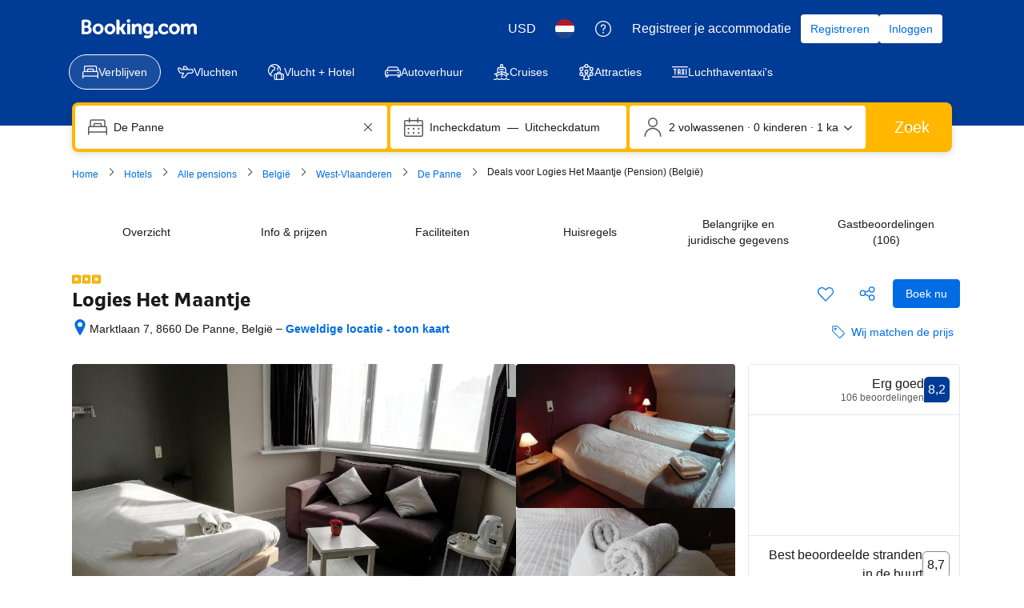

--- FILE ---
content_type: text/html; charset=UTF-8
request_url: https://www.booking.com/hotel/be/het-maantje.nl.html
body_size: 1820
content:
<!DOCTYPE html>
<html lang="en">
<head>
    <meta charset="utf-8">
    <meta name="viewport" content="width=device-width, initial-scale=1">
    <title></title>
    <style>
        body {
            font-family: "Arial";
        }
    </style>
    <script type="text/javascript">
    window.awsWafCookieDomainList = ['booking.com'];
    window.gokuProps = {
"key":"AQIDAHjcYu/GjX+QlghicBgQ/7bFaQZ+m5FKCMDnO+vTbNg96AHf0QDR8N4FZ0BkUn8kcucXAAAAfjB8BgkqhkiG9w0BBwagbzBtAgEAMGgGCSqGSIb3DQEHATAeBglghkgBZQMEAS4wEQQMuq52ahLIzXS391ltAgEQgDujRkBXrrIUjgs1lAsFcu/9kgpI/IuavohSG7yE1BYsDzpFl4iqc4edkSwfTozI/iGO7lnWq3QC9N4X1w==",
          "iv":"A6x+ZwErcAAAAeSv",
          "context":"hSnlUTiH/roKVpSUQhpD62VoBtKmFt/4iT49pd+tBmK1Tmblr+pQwY20smIb+MVo+nQ4mPbbafHtpEJLBjHW6GJkjJxU5MUOn2jwa750SuAb+P6LK/viwTAZI1RT0az7/6wWYtAh53Ct+mea0uV1sVIAAWPkoBqPuv783Jv5cROJyJYqG0K5RC1XRedQJeuUv8hEBYc3buxE+UvXwA7z04Cbb64Wk1oRZBR9a4v6U44HBsPQWpALXaDtbbKSMmACkoxbEN/rW0uY4vR0kqT/nOXEwVMBZl4+nqFjCrb8MxZpT3uvkKsOeyp+RR/b7gyHb4sU5D0QCXesoXRR5QS7VDBx9QPiwMWbiRXFM/35ATDVBC3wXqXbsQ=="
};
    </script>
    <script src="https://d8c14d4960ca.337f8b16.us-east-2.token.awswaf.com/d8c14d4960ca/a18a4859af9c/f81f84a03d17/challenge.js"></script>
</head>
<body>
    <div id="challenge-container"></div>
    <script type="text/javascript">
        AwsWafIntegration.saveReferrer();
        AwsWafIntegration.checkForceRefresh().then((forceRefresh) => {
            if (forceRefresh) {
                AwsWafIntegration.forceRefreshToken().then(() => {
                    window.location.reload(true);
                });
            } else {
                AwsWafIntegration.getToken().then(() => {
                    window.location.reload(true);
                });
            }
        });
    </script>
    <noscript>
        <h1>JavaScript is disabled</h1>
        In order to continue, we need to verify that you're not a robot.
        This requires JavaScript. Enable JavaScript and then reload the page.
    </noscript>
</body>
</html>